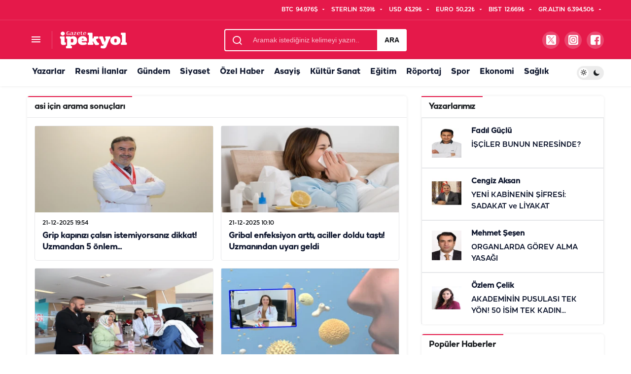

--- FILE ---
content_type: text/html; charset=UTF-8
request_url: https://www.gazeteipekyol.com/bul/asi
body_size: 12867
content:
<!DOCTYPE html>

<html
    lang="tr-TR">


<head>
<link rel="dns-prefetch" href="//www.gazeteipekyol.com">
<link rel="dns-prefetch" href="//www.googletagmanager.com">
<link rel="dns-prefetch" href="//news.google.com">
<link rel="dns-prefetch" href="//mc.yandex.ru">
<link rel="dns-prefetch" href="//cdn.p.analitik.bik.gov.tr">
<link rel="dns-prefetch" href="//matomo.urfayazilim.com">
<link rel="dns-prefetch" href="//cdn.onesignal.com">
<link rel="dns-prefetch" href="//schema.org">
<link rel="dns-prefetch" href="//www.facebook.com">
<link rel="dns-prefetch" href="//twitter.com">
<link rel="dns-prefetch" href="//www.instagram.com">
<link rel="dns-prefetch" href="//www.youtube.com">
<link rel="dns-prefetch" href="//cdn.gazeteipekyol.com">
<link rel="dns-prefetch" href="//www.w3.org">
    <meta charset="utf-8" />

        <title>Arama Sonuçları - Gazete İpekyol</title>

    <meta name="developer" content="Sinekkuşu İnternet Hizmetleri" />
    <meta name="designer" content="Sinekkuşu İnternet Hizmetleri" />
    <link rel="alternate" type="application/rss+xml" title="RSS servisi" href="https://www.gazeteipekyol.com/news_feed.xml" />

    <link rel=manifest href="https://www.gazeteipekyol.com/manifest.json">
    <meta name="viewport" content="width=device-width, initial-scale=1" />
    <link rel="shortcut icon" href="https://www.gazeteipekyol.com/upload/fav.png" />
    <meta name="csrf-token" content="DI2UBLEhh5FHr9TRRUstaJJlkOokifvE6gguyIWk">
    <meta name="msapplication-TileImage"
        content="https://www.gazeteipekyol.com/upload/fav.png" />
    <link rel="apple-touch-icon" sizes="152x152"
        href="https://www.gazeteipekyol.com/upload/fav.png" />
    <link rel="apple-touch-icon" sizes="144x144"
        href="https://www.gazeteipekyol.com/upload/fav.png" />
    <link rel="apple-touch-icon" sizes="120x120"
        href="https://www.gazeteipekyol.com/upload/fav.png" />
    <link rel="apple-touch-icon" sizes="114x114"
        href="https://www.gazeteipekyol.com/upload/fav.png" />
    <link rel="apple-touch-icon" sizes="72x72"
        href="https://www.gazeteipekyol.com/upload/fav.png" />
    <link rel="apple-touch-icon-precomposed"
        href="https://www.gazeteipekyol.com/upload/fav.png" />
    
        
    <meta name="description" content="Şanlıurfa Haberleri ve Son Dakika Gelişmeleri">
    <link rel="canonical" href="https://www.gazeteipekyol.com/bul/asi">
            <meta name="robots" content="noindex, follow">
    
    
        
    
    <meta property="og:title" content="Arama Sonuçları - Gazete İpekyol">
    <meta property="og:description" content="Şanlıurfa Haberleri ve Son Dakika Gelişmeleri">
    <meta property="og:url" content="https://www.gazeteipekyol.com/bul/asi">
    <meta property="og:site_name" content="Gazete İpekyol">
    <meta property="og:type" content="website">
    <meta property="og:image" content="https://www.gazeteipekyol.com/upload/masaustu.png">
    <meta property="og:image:width" content="1200">
    <meta property="og:image:height" content="675">
    <meta property="og:image:alt" content="Arama Sonuçları - Gazete İpekyol">

    
    <meta name="twitter:card" content="summary_large_image">
    <meta name="twitter:site" content="@gazeteipekyol">
    <meta name="twitter:creator" content="@gazeteipekyol">
    <meta name="twitter:title" content="Arama Sonuçları - Gazete İpekyol">
    <meta name="twitter:description" content="Şanlıurfa Haberleri ve Son Dakika Gelişmeleri">
    <meta name="twitter:image" content="https://www.gazeteipekyol.com/upload/masaustu.png">

    
        
	
<script type="74d42bb3094476fc76879afc-text/javascript">(function(w,d,s,l,i){w[l]=w[l]||[];w[l].push({'gtm.start':
new Date().getTime(),event:'gtm.js'});var f=d.getElementsByTagName(s)[0],
j=d.createElement(s),dl=l!='dataLayer'?'&l='+l:'';j.async=true;j.src=
'https://www.googletagmanager.com/gtm.js?id='+i+dl;f.parentNode.insertBefore(j,f);
})(window,document,'script','dataLayer','GTM-K8ZQ5R8T');</script>

	
<script async type="74d42bb3094476fc76879afc-application/javascript" src="https://news.google.com/swg/js/v1/swg-basic.js"></script>
<script type="74d42bb3094476fc76879afc-text/javascript">
  (self.SWG_BASIC = self.SWG_BASIC || []).push( basicSubscriptions => {
    basicSubscriptions.init({
      type: "NewsArticle",
      isPartOfType: ["Product"],
      isPartOfProductId: "CAow9_qeDA:openaccess",
      clientOptions: { theme: "light", lang: "tr" },
    });
  });
</script>
  

<script type="74d42bb3094476fc76879afc-text/javascript">
   (function(m,e,t,r,i,k,a){m[i]=m[i]||function(){(m[i].a=m[i].a||[]).push(arguments)};
   m[i].l=1*new Date();
   for (var j = 0; j < document.scripts.length; j++) {if (document.scripts[j].src === r) { return; }}
   k=e.createElement(t),a=e.getElementsByTagName(t)[0],k.async=1,k.src=r,a.parentNode.insertBefore(k,a)})
   (window, document, "script", "https://mc.yandex.ru/metrika/tag.js", "ym");

   ym(95151797, "init", {
        clickmap:true,
        trackLinks:true,
        accurateTrackBounce:true
   });
</script>
<noscript><div><img src="https://mc.yandex.ru/watch/95151797" class="page_speed_348552432" alt="" /></div></noscript>


            
                                    <link href="https://www.gazeteipekyol.com/prospeed/css/wc-blocks-vendors-style.css" rel="stylesheet" type="text/css" />
                                                <link href="https://www.gazeteipekyol.com/prospeed/css/wc-blocks-style.css" rel="stylesheet" type="text/css" />
                                                <link href="https://www.gazeteipekyol.com/prospeed/css/app.min.css" rel="stylesheet" type="text/css" />
                                                <link href="https://www.gazeteipekyol.com/prospeed/css/manset.css" rel="stylesheet" type="text/css" />
                                                <link href="https://www.gazeteipekyol.com/prospeed/css/swiper.min.css" rel="stylesheet" type="text/css" />
                                                <link href="https://www.gazeteipekyol.com/prospeed/css/font.css" rel="stylesheet" type="text/css" />
                            
    	
	
    	<script type="74d42bb3094476fc76879afc-text/javascript">!function(){var t=document.createElement("script");t.setAttribute("src",'https://cdn.p.analitik.bik.gov.tr/tracker'+(typeof Intl!=="undefined"?(typeof (Intl||"").PluralRules!=="undefined"?'1':typeof Promise!=="undefined"?'2':typeof MutationObserver!=='undefined'?'3':'4'):'4')+'.js'),t.setAttribute("data-website-id","9b56bdf1-4f8d-465e-86fe-1b19d3955766"),t.setAttribute("data-host-url",'//9b56bdf1-4f8d-465e-86fe-1b19d3955766.collector.p.analitik.bik.gov.tr'),document.head.appendChild(t)}();</script>
	<script type="74d42bb3094476fc76879afc-text/javascript">var script = document.createElement("script");script.src="//cdn-v2.p.analitik.bik.gov.tr/t-"+(typeof self !== "undefined" && self.crypto && typeof self.crypto.randomUUID === "function" ? "1-" : typeof Promise !== "undefined" ? "2-" : "3-")+"gazeteipekyol-com-"+"0"+".js";document.head.appendChild(script);</script>

	
<script type="74d42bb3094476fc76879afc-text/javascript">
  var _mtm = window._mtm = window._mtm || [];
  _mtm.push({'mtm.startTime': (new Date().getTime()), 'event': 'mtm.Start'});
  (function() {
    var d=document, g=d.createElement('script'), s=d.getElementsByTagName('script')[0];
    g.async=true; g.src='https://matomo.urfayazilim.com/matomo/js/container_wX4Lkj3m.js'; s.parentNode.insertBefore(g,s);
  })();
</script>

	<script async data-cfasync="false" src="https://www.googletagmanager.com/gtag/js?id=G-ZEFZXZS5K0"></script>
	
<script type="74d42bb3094476fc76879afc-text/javascript">
  var _paq = window._paq = window._paq || [];
  
  _paq.push(['trackPageView']);
  _paq.push(['enableLinkTracking']);
  (function() {
    var u="//matomo.urfayazilim.com/matomo/";
    _paq.push(['setTrackerUrl', u+'matomo.php']);
    _paq.push(['setSiteId', '2']);
    var d=document, g=d.createElement('script'), s=d.getElementsByTagName('script')[0];
    g.async=true; g.src=u+'matomo.js'; s.parentNode.insertBefore(g,s);
  })();
</script>

<script data-cfasync="false">
	  window.dataLayer = window.dataLayer || [];
	  function gtag(){dataLayer.push(arguments);}
	  gtag('js', new Date());

	  gtag('config', 'G-ZEFZXZS5K0', {
	  		'cookie_domain':'www.gazeteipekyol.com'
	  });
	</script>
	
	<script src="https://cdn.onesignal.com/sdks/web/v16/OneSignalSDK.page.js" defer type="74d42bb3094476fc76879afc-text/javascript"></script>
<script type="74d42bb3094476fc76879afc-text/javascript">
    window.OneSignalDeferred = window.OneSignalDeferred || [];
    window.OneSignalDeferred.push(async function(OneSignal) {
        await OneSignal.init({
            appId: "92b02b4b-e518-4cfe-a45a-090b9b971dc1",
            notifyButton: {
                enable: false
            },
            serviceWorkerParam: { scope: "/prospeed/js/gazeteipekyol/" },
            serviceWorkerPath: "prospeed/js/OneSignalSDKWorker.js",
        });
    });
</script>


	
    <style type="text/css">
        @charset "UTF-8";

        :root {
            --primary-color: #e5194a;
            --pro-block-shadow: 0 0px 5px 0 rgba(50, 53, 61, 0.1);
            --pro-block-radius: 5px;
            --pro-border-color: rgba(91, 97, 110, 0.15);
            --pro-border-color2: rgba(91, 97, 110, 0.2);
            --pro-border-color3: rgba(91, 97, 110, 0.2)
        }

         .prospeed-category-1.prospeed-category {
            --primary-color: #e5194a !important
        }

         .prospeed-category-2.prospeed-category {
            --primary-color: #e5194a !important
        }

         .prospeed-category-3.prospeed-category {
            --primary-color: #e5194a !important
        }

         .prospeed-category-4.prospeed-category {
            --primary-color: #e5194a !important
        }

         .prospeed-category-5.prospeed-category {
            --primary-color: #e5194a !important
        }

         .prospeed-category-6.prospeed-category {
            --primary-color: #e5194a !important
        }

         .prospeed-category-7.prospeed-category {
            --primary-color: #e5194a !important
        }

         .prospeed-category-8.prospeed-category {
            --primary-color: #e5194a !important
        }

         .prospeed-category-9.prospeed-category {
            --primary-color: #e5194a !important
        }

         .prospeed-category-10.prospeed-category {
            --primary-color: #3b9909 !important
        }

         .prospeed-category-11.prospeed-category {
            --primary-color: #e5194a !important
        }

         .prospeed-category-12.prospeed-category {
            --primary-color: #e5194a !important
        }

         .prospeed-category-13.prospeed-category {
            --primary-color: #e5194a !important
        }

         .prospeed-category-14.prospeed-category {
            --primary-color: #e5194a !important
        }

         .prospeed-category-15.prospeed-category {
            --primary-color: #e5194a !important
        }

         .prospeed-category-16.prospeed-category {
            --primary-color: #ffffff !important
        }

         .prospeed-category-17.prospeed-category {
            --primary-color: #e5194a !important
        }

         .prospeed-category-18.prospeed-category {
            --primary-color: #e5194a !important
        }

         .prospeed-category-19.prospeed-category {
            --primary-color: #e5194a !important
        }

         .prospeed-category-20.prospeed-category {
            --primary-color: #e5194a !important
        }

         .prospeed-category-22.prospeed-category {
            --primary-color: #e5194a !important
        }

         .prospeed-category-23.prospeed-category {
            --primary-color: #e5194a !important
        }

         .prospeed-category-24.prospeed-category {
            --primary-color: #e5194a !important
        }

         .prospeed-category-25.prospeed-category {
            --primary-color: #e5194a !important
        }

            </style>

    
<style>.page_speed_348552432{ position:absolute; left:-9999px; } .page_speed_1744680988{ display:none;visibility:hidden } .page_speed_478302038{ row } .page_speed_786794614{ display:none } .page_speed_693397662{ position: relative; overflow: visible; box-sizing: border-box; min-height: 1px; } .page_speed_1006300461{ padding-top: 0px; padding-bottom: 1px; position: static; transform: none; top: 0px; left: 935px; }</style>
</head>




<body    data-kt-name="alosgo">
    
    		    <noscript><iframe src="https://www.googletagmanager.com/ns.html?id=GTM-K8ZQ5R8T" height="0" width="0"
class="page_speed_1744680988"></iframe></noscript>


        


<script type="application/ld+json">
{
  "@context": "https://schema.org",
  "@type": "NewsMediaOrganization",
  "name": "Gazete İpekyol",
  "url": "https://www.gazeteipekyol.com",
  "logo": {"@type":"ImageObject","url":"https://www.gazeteipekyol.com/upload/masaustu.png","width":230,"height":91},
  "sameAs": [
    "https://www.facebook.com/gazeteipekyol",
    "https://twitter.com/gazeteipekyol",
    "https://www.instagram.com/gazeteipekyolcom",
    "https://www.youtube.com/@gazeteipekyolcom"
  ],
  
  "description": "Gazete İpekyol, Şanlıurfa ve bölgesinden en güncel, doğru ve tarafsız haberleri sunan lider bir dijital haber kaynağıdır.",
  "slogan": "Şanlıurfa Haberleri ve Son Dakika Gelişmeleri",
  "contactPoint": {
    "@type": "ContactPoint",
    "telephone": "+90 (505) 585 67 77",
    "contactType": "customer service",
    "email": "ipekyolhaber@gmail.com"
  },
  "address": {
    "@type": "PostalAddress",
    "streetAddress": "Refahiye Mahallesi 282. Sokak Dilara Apt Altı No:12 B 63300 Haliliye/Şanlıurfa
",
    "addressLocality": "Şanlıurfa",
    "postalCode": "63320",
    "addressCountry": "TR"
  },
  "legalName": "İpekyol Haber Ajans Gazetecilik Dağıtım LTD. ŞTİ."
}
</script>


<script type="application/ld+json">
{
  "@context": "https://schema.org",
  "@type": "WebSite",
  "url": "https://www.gazeteipekyol.com",
  "potentialAction": {
    "@type": "SearchAction",
    "target": {
        "@type": "EntryPoint",
        "urlTemplate": "https://www.gazeteipekyol.com/arama?q={search_term_string}"
    },
    "query-input": "required name=search_term_string"
  }
}
</script>

    


            
            <div class="site-head site-head-1 " >
    <header id="header" class="site-header">
    <div class="site-header-wrapper header-skin-dark">

                    <div class="site-subheader hidden-mobile">
    <div class="container">
        <div class="row site-row align-items-center justify-content-between">

            <div class="col">
                <div class="site-subheader-left d-flex flex-wrap no-gutters align-items-center">
                                   

                </div>
            </div>

            <div class="col-auto">
                <div class="site-subheader-right d-flex flex-wrap align-items-center">
                                        <div class="site-currencies">
    <div class="d-flex">
                <div class="site-currencies-item site-currencies-down-item">
                <span class="site-currencies-name">BTC</span>
                <span class="site-currencies-value">94.976$</span>
                <span class="site-currencies-change">
                                <i class="icon-caret"></i>
                </span>
        </div>
        <div class="site-currencies-item site-currencies-down-item">
                <span class="site-currencies-name">STERLIN</span>
                <span class="site-currencies-value">57,91₺</span>
                <span class="site-currencies-change">
                                <i class="icon-caret"></i>
                </span>
        </div>
        <div class="site-currencies-item site-currencies-minus-item">
                        <span class="site-currencies-name">USD</span>
                        <span class="site-currencies-value">43,29₺</span>
                        <span class="site-currencies-change">
                                        <i class="icon-caret"></i>
                        </span>
        </div>
        <div class="site-currencies-item site-currencies-down-item">
                <span class="site-currencies-name">EURO</span>
                <span class="site-currencies-value">50,22₺</span>
                <span class="site-currencies-change">
                        <i class="icon-caret"></i>
                </span>
        </div>
        <div class="site-currencies-item site-currencies-up-item">
                <span class="site-currencies-name">BIST</span>
                <span class="site-currencies-value">12.669₺</span>
                <span class="site-currencies-change">
                        <i class="icon-caret"></i>
                </span>
        </div>
        <div class="site-currencies-item site-currencies-up-item">
                <span class="site-currencies-name">GR.ALTIN</span>
                <span class="site-currencies-value">6.394,50₺</span>
                <span class="site-currencies-change">
                        <i class="icon-caret"></i>
                </span>
        </div>
    </div>
</div>

                                </div>
            </div>

        </div>
    </div>
</div>
        
        <div class="site-header-top">
            <div class="container">
                <div class="row site-row justify-content-between align-items-center">
                    <div class="col">
                        <div class="site-header-top-left d-flex align-items-center">
                                                            <button title="Menü" class="site-mobil-menu-btn hidden-desktop" data-toggle="site-menu-block"><i
        class="icon-menu icon-3x"></i></button>
<button class="site-drawer-menu-btn hidden-mobile" title="Menüyü Aç" data-toggle="site-menu-block"><i
        class="icon-menu icon-3x"></i></button>
   

                <div class="site-header-logo">
    <a href="https://www.gazeteipekyol.com" title="Gazete İpekyol"><img loading="true" class="logo-light"
            src="https://www.gazeteipekyol.com/upload/masaustu.png"
            srcset="https://www.gazeteipekyol.com/upload/masaustu.png 2x,   https://www.gazeteipekyol.com/upload/masaustu.png 1x" alt="Gazete İpekyol"
            width="137" height="35" /></a>
	
	
	</div>



                                                    </div>
                    </div>
                                            <div class="col hidden-mobile">
    <div class="site-header-top-center">
        <form role="search" class="site-header-search-form"
            action="https://www.gazeteipekyol.com/arama">
            <i class="icon-search"></i>
            <input data-class="page_speed_478302038" id="prospeed-ajax-search" type="text"
                placeholder="Aramak istediğiniz kelimeyi yazın.." value="" name="q" />
            <button type="submit">Ara</button>
            <div id="prospeed-loader"></div>
        </form>
    </div>
</div>
                    
                    <div class="col-auto col-lg">
                        <div class="site-header-top-right">
                                                            
            <a href="https://twitter.com/gazeteipekyol" target="_blank" class="menu-link px-3 header-btn-icon">
                <img alt="twitter" src="https://www.gazeteipekyol.com/bulut/media/svg/social-logos/twitter.svg" class="h-20px" width="20px" height="20px"/>
            </a>
            
                    
            <a href="https://www.instagram.com/gazeteipekyolcom" target="_blank" class="menu-link px-3 header-btn-icon">
                <img alt="instagram" src="https://www.gazeteipekyol.com/bulut/media/svg/social-logos/instagram.svg" class="h-20px" width="20px" height="20px"/>
            </a>
            
                    
            <a href="https://www.facebook.com/gazeteipekyol" target="_blank" class="menu-link px-3 header-btn-icon">
                <img alt="facebook" src="https://www.gazeteipekyol.com/bulut/media/svg/social-logos/facebook.svg" class="h-20px" width="20px" height="20px"/>
            </a>
            
        
                                                    </div>
                    </div>

                </div>
            </div>
        </div>
    </div>
            <div id="site-menu-block">
    <div class="container">
        <div class="row">
			<div class="site-header-top" style="margin-top: 45px;
    width: 99%;">
			<div class="col">
					<div class="site-header-top-center" style="
    display: block !important;">
						<form role="search" class="site-header-search-form"
							action="https://www.gazeteipekyol.com/arama">
							<i class="icon-search"></i>
							<input data-class="page_speed_478302038" id="prospeed-ajax-search" type="text"
								placeholder="Aramak istediğiniz kelimeyi yazın.." value="" name="q" />
							<button type="submit">Ara</button>
							<div id="prospeed-loader"></div>
						</form>
					</div>
				</div>
			</div>
			
            <ul id="menu-buyuk-menu" class="site-menu-block">
				 <li
                    class="menu-item menu-item-type-custom menu-item-object-custom menu-item-has-children">
                    <a href="#" title="Haber Kategorileri">Kategoriler</a>
                    <ul class="sub-menu">
                 <li id="menu-item-1}"
                class="menu-item menu-item-type-custom menu-item-object-custom menu-item-has-children">
                    <a href="/kategori/1/asayis.html"
                        title="Asayiş Haberleri">Asayiş</a>
                </li>
                                <li id="menu-item-2}"
                class="menu-item menu-item-type-custom menu-item-object-custom menu-item-has-children">
                    <a href="/kategori/2/guncel.html"
                        title="Güncel Haberleri">Güncel</a>
                </li>
                                <li id="menu-item-3}"
                class="menu-item menu-item-type-custom menu-item-object-custom menu-item-has-children">
                    <a href="/kategori/3/yasam.html"
                        title="Yaşam Haberleri">Yaşam</a>
                </li>
                                <li id="menu-item-4}"
                class="menu-item menu-item-type-custom menu-item-object-custom menu-item-has-children">
                    <a href="/kategori/4/ekonomi.html"
                        title="Ekonomi Haberleri">Ekonomi</a>
                </li>
                                <li id="menu-item-5}"
                class="menu-item menu-item-type-custom menu-item-object-custom menu-item-has-children">
                    <a href="/kategori/5/saglik.html"
                        title="Sağlık Haberleri">Sağlık</a>
                </li>
                                <li id="menu-item-6}"
                class="menu-item menu-item-type-custom menu-item-object-custom menu-item-has-children">
                    <a href="/kategori/6/siyaset.html"
                        title="Siyaset Haberleri">Siyaset</a>
                </li>
                                <li id="menu-item-7}"
                class="menu-item menu-item-type-custom menu-item-object-custom menu-item-has-children">
                    <a href="/kategori/7/egitim.html"
                        title="Eğitim Haberleri">Eğitim</a>
                </li>
                                <li id="menu-item-8}"
                class="menu-item menu-item-type-custom menu-item-object-custom menu-item-has-children">
                    <a href="/kategori/8/kultur-sanat.html"
                        title="Kültür Sanat Haberleri">Kültür Sanat</a>
                </li>
                                <li id="menu-item-9}"
                class="menu-item menu-item-type-custom menu-item-object-custom menu-item-has-children">
                    <a href="/kategori/9/ozel-haber.html"
                        title="Özel Haber Haberleri">Özel Haber</a>
                </li>
                                <li id="menu-item-10}"
                class="menu-item menu-item-type-custom menu-item-object-custom menu-item-has-children">
                    <a href="/kategori/10/spor.html"
                        title="Spor Haberleri">Spor</a>
                </li>
                                <li id="menu-item-11}"
                class="menu-item menu-item-type-custom menu-item-object-custom menu-item-has-children">
                    <a href="/kategori/11/bilim.html"
                        title="Bilim Haberleri">Bilim</a>
                </li>
                                <li id="menu-item-12}"
                class="menu-item menu-item-type-custom menu-item-object-custom menu-item-has-children">
                    <a href="/kategori/12/dunya.html"
                        title="Dünya Haberleri">Dünya</a>
                </li>
                                <li id="menu-item-13}"
                class="menu-item menu-item-type-custom menu-item-object-custom menu-item-has-children">
                    <a href="/kategori/13/resmi-ilanlar.html"
                        title="Resmi İlanlar Haberleri">Resmi İlanlar</a>
                </li>
                                <li id="menu-item-14}"
                class="menu-item menu-item-type-custom menu-item-object-custom menu-item-has-children">
                    <a href="/kategori/14/diger.html"
                        title="Diğer Haberleri">Diğer</a>
                </li>
                                <li id="menu-item-15}"
                class="menu-item menu-item-type-custom menu-item-object-custom menu-item-has-children">
                    <a href="/kategori/15/belediyeler.html"
                        title="Belediyeler Haberleri">Belediyeler</a>
                </li>
                                <li id="menu-item-16}"
                class="menu-item menu-item-type-custom menu-item-object-custom menu-item-has-children">
                    <a href="/kategori/16/yemek-tarifleri.html"
                        title="Yemek tarifleri Haberleri">Yemek tarifleri</a>
                </li>
                                <li id="menu-item-17}"
                class="menu-item menu-item-type-custom menu-item-object-custom menu-item-has-children">
                    <a href="/kategori/17/seyahat-ve-gezi.html"
                        title="Seyahat ve Gezi Haberleri">Seyahat ve Gezi</a>
                </li>
                                <li id="menu-item-18}"
                class="menu-item menu-item-type-custom menu-item-object-custom menu-item-has-children">
                    <a href="/kategori/18/finans-ve-yatirim.html"
                        title="Finans ve Yatırım Haberleri">Finans ve Yatırım</a>
                </li>
                                <li id="menu-item-19}"
                class="menu-item menu-item-type-custom menu-item-object-custom menu-item-has-children">
                    <a href="/kategori/19/teknoloji.html"
                        title="Teknoloji Haberleri">Teknoloji</a>
                </li>
                                <li id="menu-item-20}"
                class="menu-item menu-item-type-custom menu-item-object-custom menu-item-has-children">
                    <a href="/kategori/20/astroloji.html"
                        title="Astroloji Haberleri">Astroloji</a>
                </li>
                                <li id="menu-item-22}"
                class="menu-item menu-item-type-custom menu-item-object-custom menu-item-has-children">
                    <a href="/kategori/22/ruya-yorumlari.html"
                        title="Rüya Yorumları Haberleri">Rüya Yorumları</a>
                </li>
                                <li id="menu-item-23}"
                class="menu-item menu-item-type-custom menu-item-object-custom menu-item-has-children">
                    <a href="/kategori/23/roportaj.html"
                        title="Röportaj Haberleri">Röportaj</a>
                </li>
                                <li id="menu-item-24}"
                class="menu-item menu-item-type-custom menu-item-object-custom menu-item-has-children">
                    <a href="/kategori/24/otomobil.html"
                        title="Otomobil Haberleri">Otomobil</a>
                </li>
                                <li id="menu-item-25}"
                class="menu-item menu-item-type-custom menu-item-object-custom menu-item-has-children">
                    <a href="/kategori/25/hava-durumu.html"
                        title="Hava Durumu Haberleri">Hava Durumu</a>
                </li>
                                                    </ul>
                </li>
               
                <li 
                    class="menu-item menu-item-type-custom menu-item-object-custom menu-item-has-children">
                    <a href="#" title="Diğer İçerik Sayfaları">Diğer İçerikler</a>
                    <ul class="sub-menu">
                        
                    </ul>
                </li>
                <li
                class="menu-item menu-item-type-custom menu-item-object-custom menu-item-has-children">
                <a href="#" title="Kurumsal Linkler">Kurumsal</a>
                <ul class="sub-menu">
                    
                </ul>
            </li>
            </ul>
           
        </div>
    </div>
</div>


    

</header>
</div>
    
            <nav id="navbar" class="site-navbar hidden-mobile navbar-skin-light">
    <div class="site-navbar-wrapper site-navbar-wrapper-fixed">
        <div class="container">
            <div class="navbar-row">
                <ul id="menu-navbar" class="site-navbar-nav"><li id="menu-item-3" class="menu-item menu-item-type-custom menu-item-object-custom menu-item-3"><a href="/yazarlar" > Yazarlar </a></li><li id="menu-item-15"  class=" menu-item menu-item-type-custom menu-item-object-custom menu-item-15"><a href="https://www.gazeteipekyol.com/kategori/13/resmi-ilanlar.html" > Resmi İlanlar <ul class="dropdown-menu"></ul></a></li><li id="menu-item-6"  class=" menu-item menu-item-type-custom menu-item-object-custom menu-item-6"><a href="https://www.gazeteipekyol.com/kategori/2/guncel.html" > Gündem <ul class="dropdown-menu"></ul></a></li><li id="menu-item-7"  class=" menu-item menu-item-type-custom menu-item-object-custom menu-item-7"><a href="https://www.gazeteipekyol.com/kategori/6/siyaset.html" > Siyaset <ul class="dropdown-menu"></ul></a></li><li id="menu-item-8"  class=" menu-item menu-item-type-custom menu-item-object-custom menu-item-8"><a href="https://www.gazeteipekyol.com/kategori/9/ozel-haber.html" > Özel Haber <ul class="dropdown-menu"></ul></a></li><li id="menu-item-9"  class=" menu-item menu-item-type-custom menu-item-object-custom menu-item-9"><a href="https://www.gazeteipekyol.com/kategori/1/asayis.html" > Asayiş <ul class="dropdown-menu"></ul></a></li><li id="menu-item-2"  class=" menu-item menu-item-type-custom menu-item-object-custom menu-item-2"><a href="https://www.gazeteipekyol.com/kategori/8/kultur-sanat.html" > Kültür Sanat <ul class="dropdown-menu"></ul></a></li><li id="menu-item-10"  class=" menu-item menu-item-type-custom menu-item-object-custom menu-item-10"><a href="https://www.gazeteipekyol.com/kategori/7/egitim.html" > Eğitim <ul class="dropdown-menu"></ul></a></li><li id="menu-item-11"  class=" menu-item menu-item-type-custom menu-item-object-custom menu-item-11"><a href="https://www.gazeteipekyol.com/kategori/23/roportaj.html" > Röportaj <ul class="dropdown-menu"></ul></a></li><li id="menu-item-12"  class=" menu-item menu-item-type-custom menu-item-object-custom menu-item-12"><a href="https://www.gazeteipekyol.com/kategori/10/spor.html" > Spor <ul class="dropdown-menu"></ul></a></li><li id="menu-item-13"  class=" menu-item menu-item-type-custom menu-item-object-custom menu-item-13"><a href="https://www.gazeteipekyol.com/kategori/4/ekonomi.html" > Ekonomi <ul class="dropdown-menu"></ul></a></li><li id="menu-item-14"  class=" menu-item menu-item-type-custom menu-item-object-custom menu-item-14"><a href="https://www.gazeteipekyol.com/kategori/5/saglik.html" > Sağlık <ul class="dropdown-menu"></ul></a></li></ul>
                                <div class="prospeed-mode-change" title="Mod Değiştir">
    <div class="prospeed-switch-button">
        <div class="prospeed-switch"></div>
    </div>
</div>
                    </div>
        </div>
    </div>
</nav>

    

    </div>
    
    

            
        <main id="main" class="site-main">
            <div class="container  ">
                <div class="row">
                    <div class="prospeed-widget-area prospeed-widgets-content">

        <div class="col-12 col-lg-8">
            <div class="row">
                <div class="col-12">
                    <div class="prospeed-section prospeed-posts-style-2 column_x_gutter">
                        <div class="prospeed-section-heading">
                            <h1 class="prospeed-section-headline"><span>asi</span>
                                    için arama
                                    sonuçları</h1>
                        </div>
                        <div class="row m-0 py-1 equal-height" prospeed-data-load-more="">
                            							
								                                <div class="col-12 col-md-6 toinfinite">
                                    <div class="prospeed-post-item prospeed-post-grid-item">
                                        <div class="prospeed-post-thumb">
                                            <img width="370" height="185"
                                                src="https://cdn.gazeteipekyol.com/assets/img//aw603281_01-1766335989.jpg"
                                                class="attachment-prospeed-post-3 size-prospeed-post-3 wp-post-image"
                                                alt="Grip kapınızı çalsın istemiyorsanız dikkat! Uzmandan 5 önlem..." decoding="async"
                                                srcset="https://cdn.gazeteipekyol.com/assets/img//aw603281_01-1766335989.jpg 370w,  https://cdn.gazeteipekyol.com/assets/medium//aw603281_01-1766335989.jpg 570w"
                                                sizes="(max-width: 370px) 100vw, 370px">
                                        </div>

                                        <div class="prospeed-post-content">
                                            <span class="prospeed-post-date">21-12-2025 19:54
                                            </span>
                                            <h3 class="prospeed-post-headline truncate truncate-3"><a
                                                    href="https://www.gazeteipekyol.com/haber/15725998/grip-kapinizi-calsin-istemiyorsaniz-dikkat"
                                                    rel="bookmark">Grip kapınızı çalsın istemiyorsanız dikkat! Uzmandan 5 önlem...</a></h3>
                                        </div>
                                    </div>
                                </div>
							                            							
								                                <div class="col-12 col-md-6 toinfinite">
                                    <div class="prospeed-post-item prospeed-post-grid-item">
                                        <div class="prospeed-post-thumb">
                                            <img width="370" height="185"
                                                src="https://cdn.gazeteipekyol.com/assets/img//12-1766301015.png"
                                                class="attachment-prospeed-post-3 size-prospeed-post-3 wp-post-image"
                                                alt="Gribal enfeksiyon arttı, aciller doldu taştı! Uzmanından uyarı geldi" decoding="async"
                                                srcset="https://cdn.gazeteipekyol.com/assets/img//12-1766301015.png 370w,  https://cdn.gazeteipekyol.com/assets/medium//12-1766301015.png 570w"
                                                sizes="(max-width: 370px) 100vw, 370px">
                                        </div>

                                        <div class="prospeed-post-content">
                                            <span class="prospeed-post-date">21-12-2025 10:10
                                            </span>
                                            <h3 class="prospeed-post-headline truncate truncate-3"><a
                                                    href="https://www.gazeteipekyol.com/haber/15725964/gribal-enfeksiyon-artti-aciller-doldu"
                                                    rel="bookmark">Gribal enfeksiyon arttı, aciller doldu taştı! Uzmanından uyarı geldi</a></h3>
                                        </div>
                                    </div>
                                </div>
							                            							
								                                <div class="col-12 col-md-6 toinfinite">
                                    <div class="prospeed-post-item prospeed-post-grid-item">
                                        <div class="prospeed-post-thumb">
                                            <img width="370" height="185"
                                                src="https://cdn.gazeteipekyol.com/assets/img//anne-sutunun-faydalari-tek-tek-anlatildi-1759905916.jpg"
                                                class="attachment-prospeed-post-3 size-prospeed-post-3 wp-post-image"
                                                alt="Şanlıurfa’da stant kuruldu: Anne sütünün faydaları tek tek anlatıldı" decoding="async"
                                                srcset="https://cdn.gazeteipekyol.com/assets/img//anne-sutunun-faydalari-tek-tek-anlatildi-1759905916.jpg 370w,  https://cdn.gazeteipekyol.com/assets/medium//anne-sutunun-faydalari-tek-tek-anlatildi-1759905916.jpg 570w"
                                                sizes="(max-width: 370px) 100vw, 370px">
                                        </div>

                                        <div class="prospeed-post-content">
                                            <span class="prospeed-post-date">08-10-2025 09:45
                                            </span>
                                            <h3 class="prospeed-post-headline truncate truncate-3"><a
                                                    href="https://www.gazeteipekyol.com/haber/15722036/sanliurfada-stant-kuruldu-anne-sutunun"
                                                    rel="bookmark">Şanlıurfa’da stant kuruldu: Anne sütünün faydaları tek tek anlatıldı</a></h3>
                                        </div>
                                    </div>
                                </div>
							                            							
								                                <div class="col-12 col-md-6 toinfinite">
                                    <div class="prospeed-post-item prospeed-post-grid-item">
                                        <div class="prospeed-post-thumb">
                                            <img width="370" height="185"
                                                src="https://cdn.gazeteipekyol.com/assets/img//sanliurfada-mevsimsel-tehlike-1758612382.jpg"
                                                class="attachment-prospeed-post-3 size-prospeed-post-3 wp-post-image"
                                                alt="Şanlıurfa’da mevsimsel tehlike! Uzmanından uyarı" decoding="async"
                                                srcset="https://cdn.gazeteipekyol.com/assets/img//sanliurfada-mevsimsel-tehlike-1758612382.jpg 370w,  https://cdn.gazeteipekyol.com/assets/medium//sanliurfada-mevsimsel-tehlike-1758612382.jpg 570w"
                                                sizes="(max-width: 370px) 100vw, 370px">
                                        </div>

                                        <div class="prospeed-post-content">
                                            <span class="prospeed-post-date">23-09-2025 10:28
                                            </span>
                                            <h3 class="prospeed-post-headline truncate truncate-3"><a
                                                    href="https://www.gazeteipekyol.com/video-haber/15721262/sanliurfada-mevsimsel-tehlike-uzmanindan-uyari"
                                                    rel="bookmark">Şanlıurfa’da mevsimsel tehlike! Uzmanından uyarı</a></h3>
                                        </div>
                                    </div>
                                </div>
							                            							
								                                <div class="col-12 col-md-6 toinfinite">
                                    <div class="prospeed-post-item prospeed-post-grid-item">
                                        <div class="prospeed-post-thumb">
                                            <img width="370" height="185"
                                                src="https://cdn.gazeteipekyol.com/assets/img//aman-nazar-degmesin-sanliurfa-uzun-sure-sonra-ilk-kez-1753857409.jpg"
                                                class="attachment-prospeed-post-3 size-prospeed-post-3 wp-post-image"
                                                alt="Milyonlarca insanın ölüm nedeni... Urfa’da uzmanı tehlikeye dikkat çekti" decoding="async"
                                                srcset="https://cdn.gazeteipekyol.com/assets/img//aman-nazar-degmesin-sanliurfa-uzun-sure-sonra-ilk-kez-1753857409.jpg 370w,  https://cdn.gazeteipekyol.com/assets/medium//aman-nazar-degmesin-sanliurfa-uzun-sure-sonra-ilk-kez-1753857409.jpg 570w"
                                                sizes="(max-width: 370px) 100vw, 370px">
                                        </div>

                                        <div class="prospeed-post-content">
                                            <span class="prospeed-post-date">30-07-2025 09:38
                                            </span>
                                            <h3 class="prospeed-post-headline truncate truncate-3"><a
                                                    href="https://www.gazeteipekyol.com/haber/15718357/milyonlarca-insanin-olum-nedeni-urfada"
                                                    rel="bookmark">Milyonlarca insanın ölüm nedeni... Urfa’da uzmanı tehlikeye dikkat çekti</a></h3>
                                        </div>
                                    </div>
                                </div>
							                            							
								                                <div class="col-12 col-md-6 toinfinite">
                                    <div class="prospeed-post-item prospeed-post-grid-item">
                                        <div class="prospeed-post-thumb">
                                            <img width="370" height="185"
                                                src="https://cdn.gazeteipekyol.com/assets/img//tarim-ve-orman-bakanligi-sap-aciklamasi--1752153247.jpg"
                                                class="attachment-prospeed-post-3 size-prospeed-post-3 wp-post-image"
                                                alt="Hayvan satış yerleri ne zaman açılacak? Bakanlıktan açıklama geldi" decoding="async"
                                                srcset="https://cdn.gazeteipekyol.com/assets/img//tarim-ve-orman-bakanligi-sap-aciklamasi--1752153247.jpg 370w,  https://cdn.gazeteipekyol.com/assets/medium//tarim-ve-orman-bakanligi-sap-aciklamasi--1752153247.jpg 570w"
                                                sizes="(max-width: 370px) 100vw, 370px">
                                        </div>

                                        <div class="prospeed-post-content">
                                            <span class="prospeed-post-date">10-07-2025 16:15
                                            </span>
                                            <h3 class="prospeed-post-headline truncate truncate-3"><a
                                                    href="https://www.gazeteipekyol.com/haber/15717223/hayvan-satis-yerleri-ne-zaman"
                                                    rel="bookmark">Hayvan satış yerleri ne zaman açılacak? Bakanlıktan açıklama geldi</a></h3>
                                        </div>
                                    </div>
                                </div>
							                            							
								                                <div class="col-12 col-md-6 toinfinite">
                                    <div class="prospeed-post-item prospeed-post-grid-item">
                                        <div class="prospeed-post-thumb">
                                            <img width="370" height="185"
                                                src="https://cdn.gazeteipekyol.com/assets/img//depositphotos_438822002-stock-photo-warsaw-poland-december-2020-man-1746000129.jpg"
                                                class="attachment-prospeed-post-3 size-prospeed-post-3 wp-post-image"
                                                alt="Sağlık Bakanlığı&#039;ndan 13 hastalığa karşı ücretsiz aşı" decoding="async"
                                                srcset="https://cdn.gazeteipekyol.com/assets/img//depositphotos_438822002-stock-photo-warsaw-poland-december-2020-man-1746000129.jpg 370w,  https://cdn.gazeteipekyol.com/assets/medium//depositphotos_438822002-stock-photo-warsaw-poland-december-2020-man-1746000129.jpg 570w"
                                                sizes="(max-width: 370px) 100vw, 370px">
                                        </div>

                                        <div class="prospeed-post-content">
                                            <span class="prospeed-post-date">30-04-2025 11:05
                                            </span>
                                            <h3 class="prospeed-post-headline truncate truncate-3"><a
                                                    href="https://www.gazeteipekyol.com/haber/15713219/saglik-bakanligindan-13-hastaliga-karsi"
                                                    rel="bookmark">Sağlık Bakanlığı&#039;ndan 13 hastalığa karşı ücretsiz aşı</a></h3>
                                        </div>
                                    </div>
                                </div>
							                            							
								                                <div class="col-12 col-md-6 toinfinite">
                                    <div class="prospeed-post-item prospeed-post-grid-item">
                                        <div class="prospeed-post-thumb">
                                            <img width="370" height="185"
                                                src="https://cdn.gazeteipekyol.com/assets/img//ramazana-ozel-urfa-mutfagindan-iftar-sofrasina-10-lezzet-1741346933.jpg"
                                                class="attachment-prospeed-post-3 size-prospeed-post-3 wp-post-image"
                                                alt="Ramazan’a özel Şanlıurfa mutfağından iftar sofrasına 10 lezzet" decoding="async"
                                                srcset="https://cdn.gazeteipekyol.com/assets/img//ramazana-ozel-urfa-mutfagindan-iftar-sofrasina-10-lezzet-1741346933.jpg 370w,  https://cdn.gazeteipekyol.com/assets/medium//ramazana-ozel-urfa-mutfagindan-iftar-sofrasina-10-lezzet-1741346933.jpg 570w"
                                                sizes="(max-width: 370px) 100vw, 370px">
                                        </div>

                                        <div class="prospeed-post-content">
                                            <span class="prospeed-post-date">07-03-2025 14:29
                                            </span>
                                            <h3 class="prospeed-post-headline truncate truncate-3"><a
                                                    href="https://www.gazeteipekyol.com/haber/15710501/ramazana-ozel-sanliurfa-mutfagindan-iftar"
                                                    rel="bookmark">Ramazan’a özel Şanlıurfa mutfağından iftar sofrasına 10 lezzet</a></h3>
                                        </div>
                                    </div>
                                </div>
							                            							
								                                <div class="col-12 col-md-6 toinfinite">
                                    <div class="prospeed-post-item prospeed-post-grid-item">
                                        <div class="prospeed-post-thumb">
                                            <img width="370" height="185"
                                                src="https://cdn.gazeteipekyol.com/assets/img//pazar-angus-1737966012.jpg"
                                                class="attachment-prospeed-post-3 size-prospeed-post-3 wp-post-image"
                                                alt="Meclis’e taşındı! Şanlıurfa’daki hastalığın sebebi anguslar mı?" decoding="async"
                                                srcset="https://cdn.gazeteipekyol.com/assets/img//pazar-angus-1737966012.jpg 370w,  https://cdn.gazeteipekyol.com/assets/medium//pazar-angus-1737966012.jpg 570w"
                                                sizes="(max-width: 370px) 100vw, 370px">
                                        </div>

                                        <div class="prospeed-post-content">
                                            <span class="prospeed-post-date">27-01-2025 13:20
                                            </span>
                                            <h3 class="prospeed-post-headline truncate truncate-3"><a
                                                    href="https://www.gazeteipekyol.com/haber/15708453/meclise-tasindi-sanliurfadaki-hastaligin-sebebi"
                                                    rel="bookmark">Meclis’e taşındı! Şanlıurfa’daki hastalığın sebebi anguslar mı?</a></h3>
                                        </div>
                                    </div>
                                </div>
							                            							
								                                <div class="col-12 col-md-6 toinfinite">
                                    <div class="prospeed-post-item prospeed-post-grid-item">
                                        <div class="prospeed-post-thumb">
                                            <img width="370" height="185"
                                                src="https://cdn.gazeteipekyol.com/assets/img//urfalitarimiscileri-1716117171.jpg"
                                                class="attachment-prospeed-post-3 size-prospeed-post-3 wp-post-image"
                                                alt="Gurbetteki bir Şanlıurfalı tarım işçisinden daha acı haber!" decoding="async"
                                                srcset="https://cdn.gazeteipekyol.com/assets/img//urfalitarimiscileri-1716117171.jpg 370w,  https://cdn.gazeteipekyol.com/assets/medium//urfalitarimiscileri-1716117171.jpg 570w"
                                                sizes="(max-width: 370px) 100vw, 370px">
                                        </div>

                                        <div class="prospeed-post-content">
                                            <span class="prospeed-post-date">19-05-2024 14:13
                                            </span>
                                            <h3 class="prospeed-post-headline truncate truncate-3"><a
                                                    href="https://www.gazeteipekyol.com/haber/15695033/gurbetteki-bir-sanliurfali-tarim-iscisinden"
                                                    rel="bookmark">Gurbetteki bir Şanlıurfalı tarım işçisinden daha acı haber!</a></h3>
                                        </div>
                                    </div>
                                </div>
							                            							
								                                <div class="col-12 col-md-6 toinfinite">
                                    <div class="prospeed-post-item prospeed-post-grid-item">
                                        <div class="prospeed-post-thumb">
                                            <img width="370" height="185"
                                                src="https://cdn.gazeteipekyol.com/assets/img//sanliurfanin-muzik-arenasinda-parlayan-yildizlari-1700650296.jpg"
                                                class="attachment-prospeed-post-3 size-prospeed-post-3 wp-post-image"
                                                alt="Şanlıurfa&#039;nın Müzik Arenasında Parlayan Yıldızları" decoding="async"
                                                srcset="https://cdn.gazeteipekyol.com/assets/img//sanliurfanin-muzik-arenasinda-parlayan-yildizlari-1700650296.jpg 370w,  https://cdn.gazeteipekyol.com/assets/medium//sanliurfanin-muzik-arenasinda-parlayan-yildizlari-1700650296.jpg 570w"
                                                sizes="(max-width: 370px) 100vw, 370px">
                                        </div>

                                        <div class="prospeed-post-content">
                                            <span class="prospeed-post-date">22-11-2023 13:54
                                            </span>
                                            <h3 class="prospeed-post-headline truncate truncate-3"><a
                                                    href="https://www.gazeteipekyol.com/haber/15686369/sanliurfanin-muzik-arenasinda-parlayan-yildizlari"
                                                    rel="bookmark">Şanlıurfa&#039;nın Müzik Arenasında Parlayan Yıldızları</a></h3>
                                        </div>
                                    </div>
                                </div>
							                            							
								                                <div class="col-12 col-md-6 toinfinite">
                                    <div class="prospeed-post-item prospeed-post-grid-item">
                                        <div class="prospeed-post-thumb">
                                            <img width="370" height="185"
                                                src="https://cdn.gazeteipekyol.com/assets/img//asi-dagitim--1695907253.jpg"
                                                class="attachment-prospeed-post-3 size-prospeed-post-3 wp-post-image"
                                                alt="Şanlıurfa&#039;da kuduz farkındalığı artırılıyor!" decoding="async"
                                                srcset="https://cdn.gazeteipekyol.com/assets/img//asi-dagitim--1695907253.jpg 370w,  https://cdn.gazeteipekyol.com/assets/medium//asi-dagitim--1695907253.jpg 570w"
                                                sizes="(max-width: 370px) 100vw, 370px">
                                        </div>

                                        <div class="prospeed-post-content">
                                            <span class="prospeed-post-date">28-09-2023 19:22
                                            </span>
                                            <h3 class="prospeed-post-headline truncate truncate-3"><a
                                                    href="https://www.gazeteipekyol.com/haber/15683488/sanliurfada-kuduz-farkindaligi-artiriliyor"
                                                    rel="bookmark">Şanlıurfa&#039;da kuduz farkındalığı artırılıyor!</a></h3>
                                        </div>
                                    </div>
                                </div>
							                                                    </div>
                        <div hidden="">
                            <div class="prospeed_pagination_prev"></div>
                            <div class="prospeed_pagination_next">
                                                                    <a
                                        href="https://www.gazeteipekyol.com/bul/asi?page=2">Sonraki</a>
                                                            </div>
                        </div>
                        <div id="load-more-posts-button-wrapper">
                            <div class="page_speed_786794614 page-load-status">
                <div class="loader-ellips infinite-scroll-request">
                                    <svg version="1.1" id="loader-1" xmlns="http://www.w3.org/2000/svg"
                                        xmlns:xlink="http://www.w3.org/1999/xlink" x="0px" y="0px"
                                        width="40px" height="40px" viewBox="0 0 40 40"
                                        enable-background="new 0 0 40 40" xml:space="preserve">
                                        <path opacity="0.2" fill="#000"
                                            d="M20.201,5.169c-8.254,0-14.946,6.692-14.946,14.946c0,8.255,6.692,14.946,14.946,14.946 s14.946-6.691,14.946-14.946C35.146,11.861,28.455,5.169,20.201,5.169z M20.201,31.749c-6.425,0-11.634-5.208-11.634-11.634 c0-6.425,5.209-11.634,11.634-11.634c6.425,0,11.633,5.209,11.633,11.634C31.834,26.541,26.626,31.749,20.201,31.749z">
                                        </path>
                                        <path fill="#000"
                                            d="M26.013,10.047l1.654-2.866c-2.198-1.272-4.743-2.012-7.466-2.012h0v3.312h0 C22.32,8.481,24.301,9.057,26.013,10.047z">
                                            <animateTransform attributeType="xml" attributeName="transform"
                                                type="rotate" from="0 20 20" to="360 20 20" dur="0.5s"
                                                repeatCount="indefinite"></animateTransform>
                                        </path>
                                    </svg>
                                </div>
                                <div class="infinite-scroll-last">Daha fazla gösterilecek yazı bulunamadı!</div>
                                <div class="infinite-scroll-error">Tekrar deneyiniz.</div>
                            </div>

                            <div class="col-8 col-md-6 m-auto"><button
                                    class="prospeed-btn prospeed-btn-block prospeed-btn-sm prospeed-btn-o"
                                    prospeed-data-load-more-button="">Daha Fazla Yükle</button></div>
                        </div>
                    </div>
                </div>
            </div>
        </div>

        <div id="sidebar" 
      class="col-12 col-lg-4 sidebar-right prospeed-sticky page_speed_693397662">

      <div 
        class="theiaStickySidebar page_speed_1006300461">
        <div class="row" role="complementary">


                    <div class="col-12">
                        <div class="prospeed-section widget prospeed_widget_authors">
    <div class="prospeed-section-heading">
        <h4 class="prospeed-section-headline"><span>Yazarlarımız</span></h4>
    </div>
    <div class="row xgs">

                    <div class="col-12">
                <div class="prospeed-post-item prospeed-post-grid-item prospeed-post-small-item">
                    <div class="prospeed-post-thumb">
                        <a class="author-name" alt="fadil-guclu"
                            href="https://www.gazeteipekyol.com/yazar-detay/39513/fadil-guclu">
                            <div class="author-avatar"><img alt="Fadıl Güçlü"
                                    src="https://cdn.gazeteipekyol.com/assets/xsmall//guclu-1739774318.jpg"
                                    srcset="https://cdn.gazeteipekyol.com/assets/small//guclu-1739774318.jpg 2x"
                                    class="avatar avatar-70 photo" height="70" width="70"
                                    ></div>
                        </a>
                    </div>

                    <div class="prospeed-post-content">
                        <a class="prospeed-post-headline" alt="fadil-guclu"
                            href="https://www.gazeteipekyol.com/yazar-detay/39513/fadil-guclu">
                            Fadıl Güçlü </a>
                        <h3 class="prospeed-post-headline subheadline truncate truncate-2">
                                                            <a
                                    href="https://www.gazeteipekyol.com/makale/15677169/isciler-bunun-neresinde"title="İŞÇİLER BUNUN NERESİNDE?">İŞÇİLER BUNUN NERESİNDE?</a>
                            
                        </h3>
                    </div>
                </div>
            </div>
                    <div class="col-12">
                <div class="prospeed-post-item prospeed-post-grid-item prospeed-post-small-item">
                    <div class="prospeed-post-thumb">
                        <a class="author-name" alt="cengiz-aksan"
                            href="https://www.gazeteipekyol.com/yazar-detay/22528/cengiz-aksan">
                            <div class="author-avatar"><img alt="Cengiz Aksan"
                                    src="https://cdn.gazeteipekyol.com/assets/xsmall//son-c-1698063259.jpg"
                                    srcset="https://cdn.gazeteipekyol.com/assets/small//son-c-1698063259.jpg 2x"
                                    class="avatar avatar-70 photo" height="70" width="70"
                                    ></div>
                        </a>
                    </div>

                    <div class="prospeed-post-content">
                        <a class="prospeed-post-headline" alt="cengiz-aksan"
                            href="https://www.gazeteipekyol.com/yazar-detay/22528/cengiz-aksan">
                            Cengiz Aksan </a>
                        <h3 class="prospeed-post-headline subheadline truncate truncate-2">
                                                            <a
                                    href="https://www.gazeteipekyol.com/makale/15265970/yeni-kabinenin-sifresi-sadakat-ve-liyakat"title="YENİ KABİNENİN ŞİFRESİ: SADAKAT ve LİYAKAT">YENİ KABİNENİN ŞİFRESİ: SADAKAT ve LİYAKAT</a>
                            
                        </h3>
                    </div>
                </div>
            </div>
                    <div class="col-12">
                <div class="prospeed-post-item prospeed-post-grid-item prospeed-post-small-item">
                    <div class="prospeed-post-thumb">
                        <a class="author-name" alt="mehmet-sesen"
                            href="https://www.gazeteipekyol.com/yazar-detay/39514/mehmet-sesen">
                            <div class="author-avatar"><img alt="Mehmet Şeşen"
                                    src="https://cdn.gazeteipekyol.com/assets/xsmall//mehmet-sesen-1748766701.jpg"
                                    srcset="https://cdn.gazeteipekyol.com/assets/small//mehmet-sesen-1748766701.jpg 2x"
                                    class="avatar avatar-70 photo" height="70" width="70"
                                    ></div>
                        </a>
                    </div>

                    <div class="prospeed-post-content">
                        <a class="prospeed-post-headline" alt="mehmet-sesen"
                            href="https://www.gazeteipekyol.com/yazar-detay/39514/mehmet-sesen">
                            Mehmet Şeşen </a>
                        <h3 class="prospeed-post-headline subheadline truncate truncate-2">
                                                            <a
                                    href="https://www.gazeteipekyol.com/makale/15677832/organlarda-gorev-alma-yasagi"title="ORGANLARDA GÖREV ALMA YASAĞI">ORGANLARDA GÖREV ALMA YASAĞI</a>
                            
                        </h3>
                    </div>
                </div>
            </div>
                    <div class="col-12">
                <div class="prospeed-post-item prospeed-post-grid-item prospeed-post-small-item">
                    <div class="prospeed-post-thumb">
                        <a class="author-name" alt="ozlem-celik"
                            href="https://www.gazeteipekyol.com/yazar-detay/22525/ozlem-celik">
                            <div class="author-avatar"><img alt="Özlem Çelik"
                                    src="https://cdn.gazeteipekyol.com/assets/xsmall//ozlem-celik-1692692342.png"
                                    srcset="https://cdn.gazeteipekyol.com/assets/small//ozlem-celik-1692692342.png 2x"
                                    class="avatar avatar-70 photo" height="70" width="70"
                                    ></div>
                        </a>
                    </div>

                    <div class="prospeed-post-content">
                        <a class="prospeed-post-headline" alt="ozlem-celik"
                            href="https://www.gazeteipekyol.com/yazar-detay/22525/ozlem-celik">
                            Özlem Çelik </a>
                        <h3 class="prospeed-post-headline subheadline truncate truncate-2">
                                                            <a
                                    href="https://www.gazeteipekyol.com/makale/15676896/akademinin-pusulasi-tek-yon-50-isim-tek-kadin"title="AKADEMİNİN PUSULASI TEK YÖN! 50 İSİM TEK KADIN...">AKADEMİNİN PUSULASI TEK YÖN! 50 İSİM TEK KADIN...</a>
                            
                        </h3>
                    </div>
                </div>
            </div>
        
    </div>
</div>
                    </div>


                    <div class="col-12 light-mode">
                        <div class="prospeed-section prospeed_widget_posts_2 kan-section-flat">
  <div class="prospeed-section-heading">
    <h4 class="prospeed-section-headline"><span>Popüler Haberler</span></h4>
  </div>

  <div class="row">
          
      <div class="col-12">
        <div class="prospeed-post-item prospeed-post-grid-item prospeed-post-small-item post-thumb-left">
          <div class="prospeed-post-thumb">
                          <div class="prospeed-post-format"><i class="icon-video"></i></div>
            			  <img width="150" height="150"
                   src="https://cdn.gazeteipekyol.com/lazyload-placeholder-800x450.png"
                   data-src="https://cdn.gazeteipekyol.com/assets/150x150//sanliurfayi-sarsan-iddia--herkes-bu-gotuntuleri-konusuyor-1768031692.jpg"
                   class="attachment-thumbnail size-thumbnail prospeed-lazy wp-post-imag"
                   title="Şanlıurfa’yı sarsan iddia! Herkes bu görüntüleri konuşuyor" alt="Şanlıurfa’yı sarsan iddia! Herkes bu görüntüleri konuşuyor" />
          </div>

          <div class="prospeed-post-content">
            <a class="prospeed-category prospeed-category-2" target="_blank"
               href="https://www.gazeteipekyol.com/kategori/2/guncel.html">Güncel</a>

            <h3 class="prospeed-post-headline truncate truncate-2">
              <a target="_blank" href="https://www.gazeteipekyol.com/video-haber/15727109/sanliurfayi-sarsan-iddia-herkes-bu" rel="bookmark">Şanlıurfa’yı sarsan iddia! Herkes bu görüntüleri konuşuyor</a>
            </h3>
          </div>
        </div>
      </div>
          
      <div class="col-12">
        <div class="prospeed-post-item prospeed-post-grid-item prospeed-post-small-item post-thumb-left">
          <div class="prospeed-post-thumb">
                          <div class="prospeed-post-format"><i class="icon-video"></i></div>
            			  <img width="150" height="150"
                   src="https://cdn.gazeteipekyol.com/lazyload-placeholder-800x450.png"
                   data-src="https://cdn.gazeteipekyol.com/assets/150x150//vefat-1768318920.gif"
                   class="attachment-thumbnail size-thumbnail prospeed-lazy wp-post-imag"
                   title="Şanlıurfa’dan kutsal topraklara gitmişti! Kabe’yi tavaf ederken vefat etti" alt="Şanlıurfa’dan kutsal topraklara gitmişti! Kabe’yi tavaf ederken vefat etti" />
          </div>

          <div class="prospeed-post-content">
            <a class="prospeed-category prospeed-category-2" target="_blank"
               href="https://www.gazeteipekyol.com/kategori/2/guncel.html">Güncel</a>

            <h3 class="prospeed-post-headline truncate truncate-2">
              <a target="_blank" href="https://www.gazeteipekyol.com/haber/15727301/sanliurfadan-kutsal-topraklara-gitmisti-kabeyi" rel="bookmark">Şanlıurfa’dan kutsal topraklara gitmişti! Kabe’yi tavaf ederken vefat etti</a>
            </h3>
          </div>
        </div>
      </div>
          
      <div class="col-12">
        <div class="prospeed-post-item prospeed-post-grid-item prospeed-post-small-item post-thumb-left">
          <div class="prospeed-post-thumb">
                          <div class="prospeed-post-format"><i class="icon-video"></i></div>
            			  <img width="150" height="150"
                   src="https://cdn.gazeteipekyol.com/lazyload-placeholder-800x450.png"
                   data-src="https://cdn.gazeteipekyol.com/assets/150x150//basliksiz-2-kurtarildi-1767676639-1767714512.jpg"
                   class="attachment-thumbnail size-thumbnail prospeed-lazy wp-post-imag"
                   title="Şanlıurfa’da okulda patlama: Yaralılar var" alt="Şanlıurfa’da okulda patlama: Yaralılar var" />
          </div>

          <div class="prospeed-post-content">
            <a class="prospeed-category prospeed-category-1" target="_blank"
               href="https://www.gazeteipekyol.com/kategori/1/asayis.html">Asayiş</a>

            <h3 class="prospeed-post-headline truncate truncate-2">
              <a target="_blank" href="https://www.gazeteipekyol.com/haber/15726852/sanliurfada-okulda-patlama-yaralilar-var" rel="bookmark">Şanlıurfa’da okulda patlama: Yaralılar var</a>
            </h3>
          </div>
        </div>
      </div>
          
      <div class="col-12">
        <div class="prospeed-post-item prospeed-post-grid-item prospeed-post-small-item post-thumb-left">
          <div class="prospeed-post-thumb">
                          <div class="prospeed-post-format"><i class="icon-video"></i></div>
            			  <img width="150" height="150"
                   src="https://cdn.gazeteipekyol.com/lazyload-placeholder-800x450.png"
                   data-src="https://cdn.gazeteipekyol.com/assets/150x150//kar-1768291652.jpg"
                   class="attachment-thumbnail size-thumbnail prospeed-lazy wp-post-imag"
                   title="Tir tir titreyeceğiz! Şanlıurfa’ya kar geri geliyor: Tarih belli oldu" alt="Tir tir titreyeceğiz! Şanlıurfa’ya kar geri geliyor: Tarih belli oldu" />
          </div>

          <div class="prospeed-post-content">
            <a class="prospeed-category prospeed-category-25" target="_blank"
               href="https://www.gazeteipekyol.com/kategori/25/hava-durumu.html">Hava Durumu</a>

            <h3 class="prospeed-post-headline truncate truncate-2">
              <a target="_blank" href="https://www.gazeteipekyol.com/haber/15727261/tir-tir-titreyecegiz-sanliurfaya-kar" rel="bookmark">Tir tir titreyeceğiz! Şanlıurfa’ya kar geri geliyor: Tarih belli oldu</a>
            </h3>
          </div>
        </div>
      </div>
          
      <div class="col-12">
        <div class="prospeed-post-item prospeed-post-grid-item prospeed-post-small-item post-thumb-left">
          <div class="prospeed-post-thumb">
                          <div class="prospeed-post-format"><i class="icon-video"></i></div>
            			  <img width="150" height="150"
                   src="https://cdn.gazeteipekyol.com/lazyload-placeholder-800x450.png"
                   data-src="https://cdn.gazeteipekyol.com/assets/150x150//ar-icin-tarih-verildi-6-derece-birden-dusecek-1766474004.jpg"
                   class="attachment-thumbnail size-thumbnail prospeed-lazy wp-post-imag"
                   title="Şanlıurfa’da kış şimdi başlıyor! Kar için tarih verildi: 6 derece birden düşecek…" alt="Şanlıurfa’da kış şimdi başlıyor! Kar için tarih verildi: 6 derece birden düşecek…" />
          </div>

          <div class="prospeed-post-content">
            <a class="prospeed-category prospeed-category-25" target="_blank"
               href="https://www.gazeteipekyol.com/kategori/25/hava-durumu.html">Hava Durumu</a>

            <h3 class="prospeed-post-headline truncate truncate-2">
              <a target="_blank" href="https://www.gazeteipekyol.com/haber/15726076/sanliurfada-kis-simdi-basliyor-kar" rel="bookmark">Şanlıurfa’da kış şimdi başlıyor! Kar için tarih verildi: 6 derece birden düşecek…</a>
            </h3>
          </div>
        </div>
      </div>
      </div>
</div>
                    </div>


                </div>
            </div>
        </div>
    </div>
                </div>
            </div>
            </div>
            
        
    <footer id="footer" class="site-footer dark-mode">


    <div class="container">
        <div class="site-footer-bottom">
            <div class="site-footer-b1">
                <div class="row justify-content-between flex-wrap align-items-center">

                    <div class="col-12 col-lg-auto">
                        <div class="site-footer-copyright">
                            <p class="mb-0">© Copyright 2023 Gazete İpekyol Tüm Hakları Saklıdır</p>
                        </div>
                    </div>

                    <div class="col">
                        <div class="site-footer-menu">
                            <ul id="menu-footer" class="d-flex flex-wrap justify-content-center">
                                <li id="menu-item-902"
                                    class="menu-item menu-item-type-custom menu-item-object-custom"><a
                                        href="https://www.gazeteipekyol.com/yazarlar">Yazarlarımız</a></li>
                                <li id="menu-item-903"
                                    class="menu-item menu-item-type-custom menu-item-object-custom"><a
                                        href="https://www.gazeteipekyol.com/bilgi/kunye">Künye</a></li>
								  <li id="menu-item-904"
                                    class="menu-item menu-item-type-custom menu-item-object-custom"><a
                                        href="https://www.gazeteipekyol.com/arsiv">Arşiv</a></li>
                                <li id="menu-item-905"
                                    class="menu-item menu-item-type-custom menu-item-object-custom"><a
                                        href="https://www.gazeteipekyol.com/iletisim">İletişim</a></li>
                                <li id="menu-item-906"
                                    class="menu-item menu-item-type-custom menu-item-object-custom"><a
                                        href="https://www.gazeteipekyol.com/gizlilik-politikasi">Gizlilik
                                        Politikası</a></li>
                                <li id="menu-item-906"
                                    class="menu-item menu-item-type-custom menu-item-object-custom"><a
                                        href="https://www.gazeteipekyol.com/cerez-politikasi">Çerez
                                        Politikası</a></li>
                            </ul>
                        </div>
                    </div>

                    <div class="col-12 col-lg-auto text-right">
                        <div class="site-social-links">
                            <ul class="d-flex justify-content-end">
                                <li><a rel="nofollow" title="Facebook" href="https://www.facebook.com/gazeteipekyol"><i
                                            class="icon-facebook"></i></a></li>
                                <li><a rel="nofollow" title="Twitter" href="https://twitter.com/gazeteipekyol"><i
                                            class="icon-twitter"></i></a></li>
                                <li><a rel="nofollow" title="Instagram" href="https://www.instagram.com/gazeteipekyolcom"><i
                                            class="icon-instagram"></i></a></li>
                            </ul>
                        </div>
                    </div>

                </div>
            </div>
        </div>
    </div>

</footer>

    <div class="progress-wrap">
        <svg class="progress-circle svg-content" width="100%" height="100%" viewBox="-1 -1 102 102">
            <path d="M50,1 a49,49 0 0,1 0,98 a49,49 0 0,1 0,-98" />
        </svg>
    </div>

    <script type="74d42bb3094476fc76879afc-text/javascript">
        var kan_vars = {
            "nonce": "db64c6c9a8",
            "isadmin": "0",
            "ajax": "",
            "assets": "",
            "emptydata": "Veri al\u0131namad\u0131",
            "invalidapi": "API hatas\u0131",
            "weather_api": "8e1f2e20c4fde55d9a3c775cfa5e17ab",
            "noresult": "Sonu\u00e7 bulunamad\u0131.",
            "sticky_navbar": "1",
            "sticky_sidebar": "1",
            "infinite_scroll": "1",
            "text_share": "1",
            "right_click": "0",
            "copy_event": "0",
            "adblock": "1",
            "subscribe": "1",
            "lazy": "1",
            "unlike": "Vazge\u00e7",
            "bookmark": "Favorilerime Ekle",
            "unbookmark": "Favorilerimden \u00c7\u0131kar",
            "show_children": "Yan\u0131tlar\u0131 G\u00f6ster",
            "hide_children": "Yan\u0131tlar\u0131 Gizle",
            "pagination": "button",
            "gotop": "1",
            "translate": {
                "showless": "Daha Az G\u00f6ster",
                "showmore": "Daha Fazla G\u00f6ster",
                "prev": "\u00d6nceki",
                "next": "Sonraki",
                "expand": "Daralt",
                "expand2": "Geni\u015flet",
                "continue": "Devam Et",
                "copied": "Kopyaland\u0131!",
                "copied2": "Tekrar Kopyala",
                "insights": "Reklams\u0131z S\u00fcr\u00fcm",
                "right_click": "Bu sayfada sa\u011f t\u0131klama i\u015flemi yasaklanm\u0131\u015ft\u0131r.",
                "copy_event": "Bu sayfada kopyalama i\u015flemi yasaklanm\u0131\u015ft\u0131r.",
                "adblock_text": "Sitemize katk\u0131da bulunmak i\u00e7in l\u00fctfen reklam engelleyicinizi devred\u0131\u015f\u0131 b\u0131rak\u0131n.",
                "adblock_title": "Reklam Engelleyicisi Tespit Edildi"
            }
        };
    </script>
		
	
    
            
                    <script src="https://www.gazeteipekyol.com/prospeed/js/jquery-1.9.1.min.js" type="74d42bb3094476fc76879afc-text/javascript"></script>
                    <script src="https://www.gazeteipekyol.com/prospeed/js/swiper-bundle.min.js" type="74d42bb3094476fc76879afc-text/javascript"></script>
                    <script src="https://www.gazeteipekyol.com/prospeed/js/app.min.js" type="74d42bb3094476fc76879afc-text/javascript"></script>
                
    

        <script type="74d42bb3094476fc76879afc-text/javascript">
        var swiper = new Swiper(".dev-manset .swiper-container", {
            pagination: {
                el: ".dev-manset .swiper-pagination",
                clickable: !0,
                renderBullet: function(e, t) {
                    return '<li class="' + t + ' item"><a href="#">' + (e + 1) + "</a></li>"
                }
            },
            autoplay: {
                delay: 4e3
            },
            navigation: {
                nextEl: ".dev-manset .swiper-button-next",
                prevEl: ".dev-manset .swiper-button-prev"
            },
            loop: !0
        });

        $('.dev-manset .swiper-pagination-bullet').hover(function() {
            $(this).trigger("click");
        });
    </script>
	

	
<script src="/cdn-cgi/scripts/7d0fa10a/cloudflare-static/rocket-loader.min.js" data-cf-settings="74d42bb3094476fc76879afc-|49" defer></script><script defer src="https://static.cloudflareinsights.com/beacon.min.js/vcd15cbe7772f49c399c6a5babf22c1241717689176015" integrity="sha512-ZpsOmlRQV6y907TI0dKBHq9Md29nnaEIPlkf84rnaERnq6zvWvPUqr2ft8M1aS28oN72PdrCzSjY4U6VaAw1EQ==" data-cf-beacon='{"version":"2024.11.0","token":"6b2979427efc433fb49f9b49543569cf","server_timing":{"name":{"cfCacheStatus":true,"cfEdge":true,"cfExtPri":true,"cfL4":true,"cfOrigin":true,"cfSpeedBrain":true},"location_startswith":null}}' crossorigin="anonymous"></script>
<script>(function(){function c(){var b=a.contentDocument||a.contentWindow.document;if(b){var d=b.createElement('script');d.innerHTML="window.__CF$cv$params={r:'9c0203bcda2dfa11',t:'MTc2ODc4MDQzNQ=='};var a=document.createElement('script');a.src='/cdn-cgi/challenge-platform/scripts/jsd/main.js';document.getElementsByTagName('head')[0].appendChild(a);";b.getElementsByTagName('head')[0].appendChild(d)}}if(document.body){var a=document.createElement('iframe');a.height=1;a.width=1;a.style.position='absolute';a.style.top=0;a.style.left=0;a.style.border='none';a.style.visibility='hidden';document.body.appendChild(a);if('loading'!==document.readyState)c();else if(window.addEventListener)document.addEventListener('DOMContentLoaded',c);else{var e=document.onreadystatechange||function(){};document.onreadystatechange=function(b){e(b);'loading'!==document.readyState&&(document.onreadystatechange=e,c())}}}})();</script></body>


</html>


--- FILE ---
content_type: text/css
request_url: https://www.gazeteipekyol.com/prospeed/css/manset.css
body_size: 1547
content:
/* Dev Manset */

.dev-manset {
height: min-content;
padding-right: -15px;
margin-right: -15px;
}

.slider-loading {
min-height: 198px;
}

.image-editor {
position: relative;
height: 100%;
max-height: 380px;
}

.image-editor .image-editor-thumbnail {
width: 100%;
height: 100%;
display: -ms-flexbox;
display: flex;
-ms-flex-pack: end;
justify-content: flex-end;
z-index: 1;
overflow: hidden;
}

.image-editor .image-editor-thumbnail img {
width: auto;
max-height: 380px;
}

.image-editor .gradient-bg {
position: absolute;
left: 0;
top: 0;
padding-left: 15px;
padding-right: 15px;
background: linear-gradient(to right, #0a0a0a 0%, #0a0a0a 68%, rgba(10, 10, 10, 0) 100%);
height: 100%;
width: 70%;
z-index: 2;
transition: .3s;
visibility: visible;
opacity: 1;
}

.image-editor-view {
font-family: Verb, sans-serif;
width: 100%;
overflow: hidden;
height: 100%;
display: flex;
flex-direction: column;
align-items: flex-start;
justify-content: center;
padding: 30px;
letter-spacing: -.025em;
white-space: normal;
}

.image-editor.right .image-editor-view {
align-items: flex-end;
text-align: right;
}

.image-editor.right .gradient-bg {
left: auto;
right: 0;
background: linear-gradient(to left, #0a0a0a 0%, #0a0a0a 68%, rgba(10, 10, 10, 0) 100%);
}

.image-editor.right .image-editor-thumbnail {
justify-content: flex-start;
}

.image-editor .editor-subheading {
font-weight: 600;
font-size: 18px;
color: #fff;
line-height: 1.2;
margin-bottom: 5px;
}

.image-editor .editor-heading {
line-height: 1.2;
font-weight: bold;
font-size: 44px;
color: #fff;
letter-spacing: -1px;
margin-bottom: 5px;
}

.image-editor .editor-paragraph {
line-height: 1.4;
font-size: 16px;
color: #fff;
margin-bottom: 5px;
}

.dev-manset .list {
overflow: hidden;
z-index: 1
}

.dev-manset .dots {
height: 42px !important;
padding: 1px 0
}

.dev-manset .dots li {
flex: 1 1 0%;
opacity: 1;
font-weight: 400;
font-size: 14px;
border-width: 0px;
background: var(--pro-border-color2);
}

body:not(.dark-mode) .dev-manset .dots li {
background: #fff;
}

li.swiper-pagination-bullet.item.swiper-pagination-bullet-active {
background: var(--primary-color) !important;
}

.dev-manset .dots li>* {
border-color: var(--pro-border-color);
border-right-style: inset;
border-bottom-style: inset;
color: #000;
font-size: 17px;
display: flex;
align-items: center;
justify-content: center;
height: 40px;
position: static;
}

.dev-manset .dots li a {
color: #000;
}

.dev-manset .dots li:last-child {
padding-right: 0
}

.dev-manset .dots li:first-child {
padding-left: 0
}

.dev-manset .dots li.swiper-pagination-bullet-active>* {
background: var(--primary-color);
color: #fff;
font-size: 1.9rem;
font-weight: bold;
letter-spacing: -.05rem;
}

@media (max-width:992px) {
.dev-manset {
padding-right: 15px;
padding-left: 15px;
}

.dev-manset,
.image-editor {
   height: auto;
   max-height:100% !important;
}
.image-editor .gradient-bg {
left: 0 !important;
right: 0 !important;
top:auto !important;
bottom:0 !important;
height: auto !important;
background: #0a0a0a !important;
width:100% !important;
position:relative !important;
}
.image-editor.right .image-editor-view {
align-items: flex-start;
text-align: left;
}

.image-editor .image-editor-view {
padding:15px 10px !important;
min-height: 130px;
max-height: 130px;
white-space:normal;

}
	.image-editor-thumbnail img {
	height:100% !important;
	}
.image-editor .editor-subheading { 
font-size: 16px !important;
color: #fff !important; 
line-height:1.4;
text-shadow:none !important;
margin-bottom:0px !important;
   letter-spacing: -1px;
}

.image-editor .editor-heading { 
font-size: 24px !important;
line-height:1.4;
text-shadow:none !important;
margin-bottom:0px !important;
	width:100% !important;
		color : #fff !important;
}

.image-editor .editor-paragraph {
display:none;
}

.image-editor .image-editor-thumbnail img {
width: 100% !important;
max-height: 100%;
}
.image-editor .image-editor-thumbnail picture {
width: inherit;
	height: 210px;
}
	.dev-manset .stick{
	top: -48px !important;
	}
	
}

@media screen and (max-width:48em) {
body:not(.dark-mode) .dev-manset .dots li {
background: var(--pro-border-color);
border: 1px solid #fff;
}
body:not(.dark-mode) .dev-manset .dots li .swiper-pagination-bullet-active {
background: var(--primary-color) !important;
border: 1px solid #fff;
}
.dev-manset .dots {
height: 24px;
background: 0 0;
padding-top: 3px
}
.dev-manset .dots li>* {
height: 24px;
font-size: 0;
display: none;
}
	.image-editor .editor-heading{
	width:100% !important;
		color : #fff !important;
	}
	.dev-manset .stick{
	        left: 19px !important;
    top: -39px !important;}
}


/* Title Style */

.zmdi {
display: inline-block;
font: normal normal normal 14px/1 "Material-Design-Iconic-Font";
font-size: inherit;
text-rendering: auto;
-webkit-font-smoothing: antialiased;
-moz-osx-font-smoothing: grayscale
}

.zmdi-chevron-right:before {
content: '\f2fb'
}

.section-title {
height: 29px;
color: var(--primary-color);
font-size: 22px;
margin-bottom: 7px;
position: relative;
overflow: hidden;
font-family: "Gilroy Black", sans-serif
}

.dark-mode .section-title {
color: rgba(255, 255, 255, .6) !important;
}

.section-title .title {
line-height: 29px;
position: relative;
padding-right: 14px;
display: inline-block;
color: var(--primary-color) !important;	
}

.section-title .title:after,
.section-title .title:before {
top: 12px;
left: 100%;
height: 4px;
content: '';
position: absolute
}

.section-title .title:before {
width: 140px;
z-index: 2;
background: var(--pro-border-color);
}

.section-title .title:after {
width: 1200px;
background: var(--primary-color)
}

.dark-mode .section-title .title:before {
width: 140px;
z-index: 2;
background: var(--pro-border-color);
}

.dark-mode .section-title .title:after {
width: 1200px;
background: var(--pro-border-color)
}

.dark-mode .section-title .link {
background: #121212 !important;
}

.section-title .link {
float: right;
background: #f5f5f5;
color: var(--primary-color);
font-size: 13px;
position: sticky;
padding-left: 15px;
line-height: 13px;
margin-top: 10px;
font-family: "Gilroy Bold", sans-serif
}

.section-title .link i {
color: inherit;
font-size: 18px;
margin-left: 5px;
line-height: inherit;
margin-top: -2px;
vertical-align: middle
}

.zmdi {
display: inline-block;
font: normal normal normal 14px/1 "Material-Design-Iconic-Font";
font-size: inherit;
text-rendering: auto;
-webkit-font-smoothing: antialiased;
-moz-osx-font-smoothing: grayscale
}

.zmdi-chevron-right:before {
content: '\f2fb'
}
.dev-manset .stick {
   height: 36px;
   z-index: 4;
   position: absolute;
   display: none;
   background-position: 0 0;
   background-repeat: no-repeat;
   left: 0;
   top: 0;
}

.dev-manset .stick.on {
   display: block;
}

.dev-manset .stick[stick='foto'] {
   width: 115px;
   background-image: url("../../../bulut/stick/foto.png");
}

.dev-manset .stick[stick='vido'] {
   width: 115px;
   background-image: url("../../../bulut/stick/vido.png");
}

.dev-manset .stick[stick='ozel'] {
   width: 158px;
   background-image: url("../../../bulut/stick/ozel.png");
}

.dev-manset .stick[stick='sndk'] {
   width: 154px;
   background-image: url("../../../bulut/stick/sndk.png");
}

.dev-manset .stick[stick='mnst'] {
   width: 179px;
   background-image: url("../../../bulut/stick/mnst.png");
}

.dev-manset .stick[stick='scak'] {
   width: 173px;
   background-image: url("../../../bulut/stick/scak.png");
}

.dev-manset .stick[stick='fnew'] {
   width: 148px;
   background-image: url("../../../bulut/stick/fnew.png");
}

.dev-manset .stick[stick='vnew'] {
   width: 158px;
   background-image: url("../../../bulut/stick/vnew.png");
}

.dev-manset .stick[stick='rptj'] {
   width: 145px;
   background-image: url("../../../bulut/stick/rptj.png");
}

.dev-manset .stick[stick='live'] {
   width: 115px;
   background-image: url("../../../bulut/stick/live.png");
}

.dev-manset .stick[stick='flas'] {
   width: 173px;
   background-image: url("../../../bulut/stick/flas.png");
}

.dev-manset .stick[stick='analiz'] {
   width: 173px;
   background-image: url("../../../bulut/stick/analiz.png");
}

.dev-manset .stick{
   height:36px;
   left: 30px;
   top: 30px;
   z-index:4;
   position:absolute;
   display:none;
   background-position:0 0;
   background-repeat:no-repeat
}
.dev-manset .right .stick{
   left:unset;
   right:30px;
   top:30px;
}

--- FILE ---
content_type: image/svg+xml
request_url: https://www.gazeteipekyol.com/bulut/media/svg/social-logos/facebook.svg
body_size: 359
content:
��< ? x m l   v e r s i o n = " 1 . 0 "   e n c o d i n g = " U T F - 1 6 " ? >  
 < ! D O C T Y P E   s v g   P U B L I C   " - / / W 3 C / / D T D   S V G   1 . 0 / / E N "   " h t t p : / / w w w . w 3 . o r g / T R / 2 0 0 1 / R E C - S V G - 2 0 0 1 0 9 0 4 / D T D / s v g 1 0 . d t d " >  
 < ! - -   C r e a t o r :   C o r e l D R A W   2 0 2 1   ( 6 4 - B i t )   - - >  
 < s v g   x m l n s = " h t t p : / / w w w . w 3 . o r g / 2 0 0 0 / s v g "   x m l : s p a c e = " p r e s e r v e "   w i d t h = " 8 3 p x "   h e i g h t = " 8 3 p x "   v e r s i o n = " 1 . 0 "   s t y l e = " s h a p e - r e n d e r i n g : g e o m e t r i c P r e c i s i o n ;   t e x t - r e n d e r i n g : g e o m e t r i c P r e c i s i o n ;   i m a g e - r e n d e r i n g : o p t i m i z e Q u a l i t y ;   f i l l - r u l e : e v e n o d d ;   c l i p - r u l e : e v e n o d d "  
 v i e w B o x = " 0   0   2 9 . 2 2   2 9 . 2 2 "  
   x m l n s : x l i n k = " h t t p : / / w w w . w 3 . o r g / 1 9 9 9 / x l i n k "  
   x m l n s : x o d m = " h t t p : / / w w w . c o r e l . c o m / c o r e l d r a w / o d m / 2 0 0 3 " >  
   < d e f s >  
     < s t y l e   t y p e = " t e x t / c s s " >  
       < ! [ C D A T A [  
         . f i l 0   { f i l l : # F E F E F E }  
       ] ] >  
     < / s t y l e >  
   < / d e f s >  
   < g   i d = " L a y e r _ x 0 0 2 0 _ 1 " >  
     < m e t a d a t a   i d = " C o r e l C o r p I D _ 0 C o r e l - L a y e r " / >  
     < p a t h   c l a s s = " f i l 0 "   d = " M 4 . 4 3   0 l 2 0 . 3 6   0 c 2 . 4 4 , 0   4 . 4 3 , 2   4 . 4 3 , 4 . 4 3 l 0   2 0 . 3 6 c 0 , 2 . 4 4   - 1 . 9 9 , 4 . 4 3   - 4 . 4 3 , 4 . 4 3 l - 2 0 . 3 6   0 c - 2 . 4 4 , 0   - 4 . 4 3 , - 1 . 9 9   - 4 . 4 3 , - 4 . 4 3 l 0   - 2 0 . 3 6 c 0 , - 2 . 4 3   1 . 9 9 , - 4 . 4 3   4 . 4 3 , - 4 . 4 3 z m 2 0 . 9 3   1 4 . 5 6 l - 4 . 5 8   0   0   - 3 . 6 7 c 0 , - 1 . 0 1   0 . 8 2 , - 0 . 9 2   1 . 8 3 , - 0 . 9 2 l 1 . 8 4   0   0   - 4 . 5 8   - 3 . 6 7   0 c - 3 . 0 4 , 0   - 5 . 5 , 2 . 4 6   - 5 . 5 , 5 . 5 l 0   3 . 6 7   - 3 . 6 6   0   0   4 . 5 8   3 . 6 6   0   0   1 0 . 0 8   5 . 5   0   0   - 1 0 . 0 8   2 . 7 5   0   1 . 8 3   - 4 . 5 8 z " / >  
   < / g >  
 < / s v g >  
 